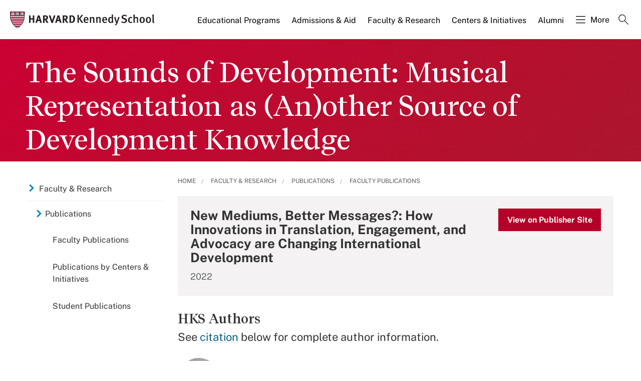

--- FILE ---
content_type: application/javascript;charset=iso-8859-1
request_url: https://fid.agkn.com/f?apiKey=2520642820
body_size: 127
content:
{ "TruAudienceID" : "E1:GnmnzsLDCGitWxF-SmeuHm0RXNyDQeoxdY-ecs35RiRE84Kyzwc0P6VK9n-1SU_rnzKnUGCLpSSq_aXXOYQ-nio1RWpYZ5-i0ddQtdLTL_t6ECmvxz0eA__lNsuFlqvG", "L3" : "" }